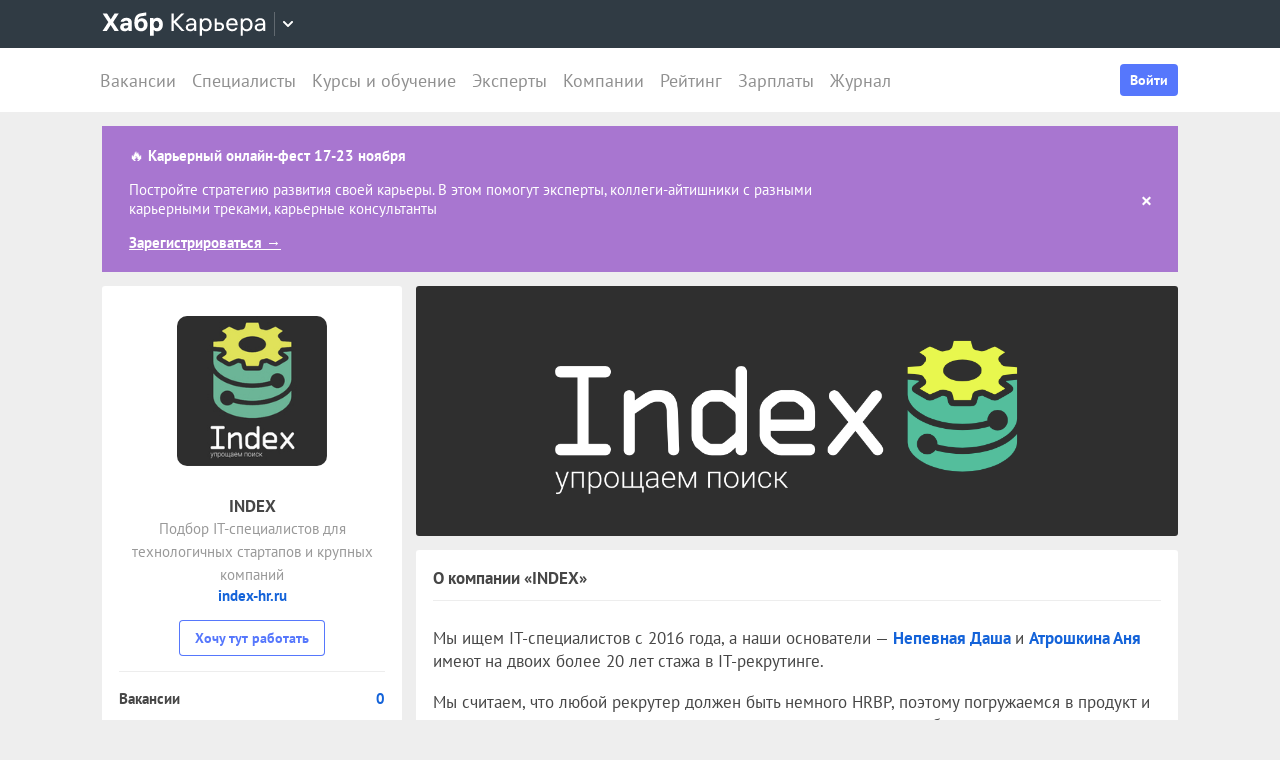

--- FILE ---
content_type: application/javascript
request_url: https://career.habr.com/assets/packs/js/_vendors~active_admin~application~company_context_menu~connect_tg_to_account~hh_import_profile~landin~75a3d38a-8611d7b2963786aea6f6.chunk.js
body_size: 6494
content:
/*! For license information please see _vendors~active_admin~application~company_context_menu~connect_tg_to_account~hh_import_profile~landin~75a3d38a-8611d7b2963786aea6f6.chunk.js.LICENSE.txt */
(window.webpackJsonp=window.webpackJsonp||[]).push([[2],{1e3:function(t,e,o){"use strict";var n=o(375);t.exports=n.isStandardBrowserEnv()?function(){var t,e=/(msie|trident)/i.test(navigator.userAgent),o=document.createElement("a");function i(t){var n=t;return e&&(o.setAttribute("href",n),n=o.href),o.setAttribute("href",n),{href:o.href,protocol:o.protocol?o.protocol.replace(/:$/,""):"",host:o.host,search:o.search?o.search.replace(/^\?/,""):"",hash:o.hash?o.hash.replace(/^#/,""):"",hostname:o.hostname,port:o.port,pathname:"/"===o.pathname.charAt(0)?o.pathname:"/"+o.pathname}}return t=i(window.location.href),function(e){var o=n.isString(e)?i(e):e;return o.protocol===t.protocol&&o.host===t.host}}():function(){return!0}},1001:function(t,e,o){"use strict";var n=o(375);t.exports=n.isStandardBrowserEnv()?{write:function(t,e,o,i,s,r){var a=[];a.push(t+"="+encodeURIComponent(e)),n.isNumber(o)&&a.push("expires="+new Date(o).toGMTString()),n.isString(i)&&a.push("path="+i),n.isString(s)&&a.push("domain="+s),!0===r&&a.push("secure"),document.cookie=a.join("; ")},read:function(t){var e=document.cookie.match(new RegExp("(^|;\\s*)("+t+")=([^;]*)"));return e?decodeURIComponent(e[3]):null},remove:function(t){this.write(t,"",Date.now()-864e5)}}:{write:function(){},read:function(){return null},remove:function(){}}},1002:function(t,e,o){"use strict";var n=o(922);function i(t){if("function"!==typeof t)throw new TypeError("executor must be a function.");var e;this.promise=new Promise((function(t){e=t}));var o=this;t((function(t){o.reason||(o.reason=new n(t),e(o.reason))}))}i.prototype.throwIfRequested=function(){if(this.reason)throw this.reason},i.source=function(){var t;return{token:new i((function(e){t=e})),cancel:t}},t.exports=i},1003:function(t,e,o){"use strict";t.exports=function(t){return function(e){return t.apply(null,e)}}},102:function(t,e,o){},34:function(t,e,o){t.exports=o(988)},375:function(t,e,o){"use strict";var n=o(915),i=Object.prototype.toString;function s(t){return"[object Array]"===i.call(t)}function r(t){return"undefined"===typeof t}function a(t){return null!==t&&"object"===typeof t}function u(t){return"[object Function]"===i.call(t)}function c(t,e){if(null!==t&&"undefined"!==typeof t)if("object"!==typeof t&&(t=[t]),s(t))for(var o=0,n=t.length;o<n;o++)e.call(null,t[o],o,t);else for(var i in t)Object.prototype.hasOwnProperty.call(t,i)&&e.call(null,t[i],i,t)}t.exports={isArray:s,isArrayBuffer:function(t){return"[object ArrayBuffer]"===i.call(t)},isBuffer:function(t){return null!==t&&!r(t)&&null!==t.constructor&&!r(t.constructor)&&"function"===typeof t.constructor.isBuffer&&t.constructor.isBuffer(t)},isFormData:function(t){return"undefined"!==typeof FormData&&t instanceof FormData},isArrayBufferView:function(t){return"undefined"!==typeof ArrayBuffer&&ArrayBuffer.isView?ArrayBuffer.isView(t):t&&t.buffer&&t.buffer instanceof ArrayBuffer},isString:function(t){return"string"===typeof t},isNumber:function(t){return"number"===typeof t},isObject:a,isUndefined:r,isDate:function(t){return"[object Date]"===i.call(t)},isFile:function(t){return"[object File]"===i.call(t)},isBlob:function(t){return"[object Blob]"===i.call(t)},isFunction:u,isStream:function(t){return a(t)&&u(t.pipe)},isURLSearchParams:function(t){return"undefined"!==typeof URLSearchParams&&t instanceof URLSearchParams},isStandardBrowserEnv:function(){return("undefined"===typeof navigator||"ReactNative"!==navigator.product&&"NativeScript"!==navigator.product&&"NS"!==navigator.product)&&("undefined"!==typeof window&&"undefined"!==typeof document)},forEach:c,merge:function t(){var e={};function o(o,n){"object"===typeof e[n]&&"object"===typeof o?e[n]=t(e[n],o):e[n]=o}for(var n=0,i=arguments.length;n<i;n++)c(arguments[n],o);return e},deepMerge:function t(){var e={};function o(o,n){"object"===typeof e[n]&&"object"===typeof o?e[n]=t(e[n],o):e[n]="object"===typeof o?t({},o):o}for(var n=0,i=arguments.length;n<i;n++)c(arguments[n],o);return e},extend:function(t,e,o){return c(e,(function(e,i){t[i]=o&&"function"===typeof e?n(e,o):e})),t},trim:function(t){return t.replace(/^\s*/,"").replace(/\s*$/,"")}}},67:function(t,e,o){var n,i;n=this,i=function(t){var e=function t(e){return new t.lib.init(e)};function o(t,e){return e.offset[t]?isNaN(e.offset[t])?e.offset[t]:e.offset[t]+"px":"0px"}function n(t,e){return!(!t||"string"!==typeof e)&&!!(t.className&&t.className.trim().split(/\s+/gi).indexOf(e)>-1)}return e.defaults={oldestFirst:!0,text:"Toastify is awesome!",node:void 0,duration:3e3,selector:void 0,callback:function(){},destination:void 0,newWindow:!1,close:!1,gravity:"toastify-top",positionLeft:!1,position:"",backgroundColor:"",avatar:"",className:"",stopOnFocus:!0,onClick:function(){},offset:{x:0,y:0},escapeMarkup:!0,ariaLive:"polite",style:{background:""}},e.lib=e.prototype={toastify:"1.12.0",constructor:e,init:function(t){return t||(t={}),this.options={},this.toastElement=null,this.options.text=t.text||e.defaults.text,this.options.node=t.node||e.defaults.node,this.options.duration=0===t.duration?0:t.duration||e.defaults.duration,this.options.selector=t.selector||e.defaults.selector,this.options.callback=t.callback||e.defaults.callback,this.options.destination=t.destination||e.defaults.destination,this.options.newWindow=t.newWindow||e.defaults.newWindow,this.options.close=t.close||e.defaults.close,this.options.gravity="bottom"===t.gravity?"toastify-bottom":e.defaults.gravity,this.options.positionLeft=t.positionLeft||e.defaults.positionLeft,this.options.position=t.position||e.defaults.position,this.options.backgroundColor=t.backgroundColor||e.defaults.backgroundColor,this.options.avatar=t.avatar||e.defaults.avatar,this.options.className=t.className||e.defaults.className,this.options.stopOnFocus=void 0===t.stopOnFocus?e.defaults.stopOnFocus:t.stopOnFocus,this.options.onClick=t.onClick||e.defaults.onClick,this.options.offset=t.offset||e.defaults.offset,this.options.escapeMarkup=void 0!==t.escapeMarkup?t.escapeMarkup:e.defaults.escapeMarkup,this.options.ariaLive=t.ariaLive||e.defaults.ariaLive,this.options.style=t.style||e.defaults.style,t.backgroundColor&&(this.options.style.background=t.backgroundColor),this},buildToast:function(){if(!this.options)throw"Toastify is not initialized";var t=document.createElement("div");for(var e in t.className="toastify on "+this.options.className,this.options.position?t.className+=" toastify-"+this.options.position:!0===this.options.positionLeft?(t.className+=" toastify-left",console.warn("Property `positionLeft` will be depreciated in further versions. Please use `position` instead.")):t.className+=" toastify-right",t.className+=" "+this.options.gravity,this.options.backgroundColor&&console.warn('DEPRECATION NOTICE: "backgroundColor" is being deprecated. Please use the "style.background" property.'),this.options.style)t.style[e]=this.options.style[e];if(this.options.ariaLive&&t.setAttribute("aria-live",this.options.ariaLive),this.options.node&&this.options.node.nodeType===Node.ELEMENT_NODE)t.appendChild(this.options.node);else if(this.options.escapeMarkup?t.innerText=this.options.text:t.innerHTML=this.options.text,""!==this.options.avatar){var n=document.createElement("img");n.src=this.options.avatar,n.className="toastify-avatar","left"==this.options.position||!0===this.options.positionLeft?t.appendChild(n):t.insertAdjacentElement("afterbegin",n)}if(!0===this.options.close){var i=document.createElement("button");i.type="button",i.setAttribute("aria-label","Close"),i.className="toast-close",i.innerHTML="&#10006;",i.addEventListener("click",function(t){t.stopPropagation(),this.removeElement(this.toastElement),window.clearTimeout(this.toastElement.timeOutValue)}.bind(this));var s=window.innerWidth>0?window.innerWidth:screen.width;("left"==this.options.position||!0===this.options.positionLeft)&&s>360?t.insertAdjacentElement("afterbegin",i):t.appendChild(i)}if(this.options.stopOnFocus&&this.options.duration>0){var r=this;t.addEventListener("mouseover",(function(e){window.clearTimeout(t.timeOutValue)})),t.addEventListener("mouseleave",(function(){t.timeOutValue=window.setTimeout((function(){r.removeElement(t)}),r.options.duration)}))}if("undefined"!==typeof this.options.destination&&t.addEventListener("click",function(t){t.stopPropagation(),!0===this.options.newWindow?window.open(this.options.destination,"_blank"):window.location=this.options.destination}.bind(this)),"function"===typeof this.options.onClick&&"undefined"===typeof this.options.destination&&t.addEventListener("click",function(t){t.stopPropagation(),this.options.onClick()}.bind(this)),"object"===typeof this.options.offset){var a=o("x",this.options),u=o("y",this.options),c="left"==this.options.position?a:"-"+a,f="toastify-top"==this.options.gravity?u:"-"+u;t.style.transform="translate("+c+","+f+")"}return t},showToast:function(){var t;if(this.toastElement=this.buildToast(),!(t="string"===typeof this.options.selector?document.getElementById(this.options.selector):this.options.selector instanceof HTMLElement||"undefined"!==typeof ShadowRoot&&this.options.selector instanceof ShadowRoot?this.options.selector:document.body))throw"Root element is not defined";var o=e.defaults.oldestFirst?t.firstChild:t.lastChild;return t.insertBefore(this.toastElement,o),e.reposition(),this.options.duration>0&&(this.toastElement.timeOutValue=window.setTimeout(function(){this.removeElement(this.toastElement)}.bind(this),this.options.duration)),this},hideToast:function(){this.toastElement.timeOutValue&&clearTimeout(this.toastElement.timeOutValue),this.removeElement(this.toastElement)},removeElement:function(t){t.className=t.className.replace(" on",""),window.setTimeout(function(){this.options.node&&this.options.node.parentNode&&this.options.node.parentNode.removeChild(this.options.node),t.parentNode&&t.parentNode.removeChild(t),this.options.callback.call(t),e.reposition()}.bind(this),400)}},e.reposition=function(){for(var t,e={top:15,bottom:15},o={top:15,bottom:15},i={top:15,bottom:15},s=document.getElementsByClassName("toastify"),r=0;r<s.length;r++){t=!0===n(s[r],"toastify-top")?"toastify-top":"toastify-bottom";var a=s[r].offsetHeight;t=t.substr(9,t.length-1),(window.innerWidth>0?window.innerWidth:screen.width)<=360?(s[r].style[t]=i[t]+"px",i[t]+=a+15):!0===n(s[r],"toastify-left")?(s[r].style[t]=e[t]+"px",e[t]+=a+15):(s[r].style[t]=o[t]+"px",o[t]+=a+15)}return this},e.lib.init.prototype=e.lib,e},t.exports?t.exports=i():n.Toastify=i()},915:function(t,e,o){"use strict";t.exports=function(t,e){return function(){for(var o=new Array(arguments.length),n=0;n<o.length;n++)o[n]=arguments[n];return t.apply(e,o)}}},916:function(t,e,o){"use strict";var n=o(375);function i(t){return encodeURIComponent(t).replace(/%40/gi,"@").replace(/%3A/gi,":").replace(/%24/g,"$").replace(/%2C/gi,",").replace(/%20/g,"+").replace(/%5B/gi,"[").replace(/%5D/gi,"]")}t.exports=function(t,e,o){if(!e)return t;var s;if(o)s=o(e);else if(n.isURLSearchParams(e))s=e.toString();else{var r=[];n.forEach(e,(function(t,e){null!==t&&"undefined"!==typeof t&&(n.isArray(t)?e+="[]":t=[t],n.forEach(t,(function(t){n.isDate(t)?t=t.toISOString():n.isObject(t)&&(t=JSON.stringify(t)),r.push(i(e)+"="+i(t))})))})),s=r.join("&")}if(s){var a=t.indexOf("#");-1!==a&&(t=t.slice(0,a)),t+=(-1===t.indexOf("?")?"?":"&")+s}return t}},917:function(t,e,o){"use strict";t.exports=function(t){return!(!t||!t.__CANCEL__)}},918:function(t,e,o){"use strict";(function(e){var n=o(375),i=o(993),s={"Content-Type":"application/x-www-form-urlencoded"};function r(t,e){!n.isUndefined(t)&&n.isUndefined(t["Content-Type"])&&(t["Content-Type"]=e)}var a,u={adapter:(("undefined"!==typeof XMLHttpRequest||"undefined"!==typeof e&&"[object process]"===Object.prototype.toString.call(e))&&(a=o(919)),a),transformRequest:[function(t,e){return i(e,"Accept"),i(e,"Content-Type"),n.isFormData(t)||n.isArrayBuffer(t)||n.isBuffer(t)||n.isStream(t)||n.isFile(t)||n.isBlob(t)?t:n.isArrayBufferView(t)?t.buffer:n.isURLSearchParams(t)?(r(e,"application/x-www-form-urlencoded;charset=utf-8"),t.toString()):n.isObject(t)?(r(e,"application/json;charset=utf-8"),JSON.stringify(t)):t}],transformResponse:[function(t){if("string"===typeof t)try{t=JSON.parse(t)}catch(e){}return t}],timeout:0,xsrfCookieName:"XSRF-TOKEN",xsrfHeaderName:"X-XSRF-TOKEN",maxContentLength:-1,validateStatus:function(t){return t>=200&&t<300}};u.headers={common:{Accept:"application/json, text/plain, */*"}},n.forEach(["delete","get","head"],(function(t){u.headers[t]={}})),n.forEach(["post","put","patch"],(function(t){u.headers[t]=n.merge(s)})),t.exports=u}).call(this,o(464))},919:function(t,e,o){"use strict";var n=o(375),i=o(994),s=o(916),r=o(996),a=o(999),u=o(1e3),c=o(920);t.exports=function(t){return new Promise((function(e,f){var p=t.data,l=t.headers;n.isFormData(p)&&delete l["Content-Type"];var d=new XMLHttpRequest;if(t.auth){var h=t.auth.username||"",m=t.auth.password||"";l.Authorization="Basic "+btoa(h+":"+m)}var y=r(t.baseURL,t.url);if(d.open(t.method.toUpperCase(),s(y,t.params,t.paramsSerializer),!0),d.timeout=t.timeout,d.onreadystatechange=function(){if(d&&4===d.readyState&&(0!==d.status||d.responseURL&&0===d.responseURL.indexOf("file:"))){var o="getAllResponseHeaders"in d?a(d.getAllResponseHeaders()):null,n={data:t.responseType&&"text"!==t.responseType?d.response:d.responseText,status:d.status,statusText:d.statusText,headers:o,config:t,request:d};i(e,f,n),d=null}},d.onabort=function(){d&&(f(c("Request aborted",t,"ECONNABORTED",d)),d=null)},d.onerror=function(){f(c("Network Error",t,null,d)),d=null},d.ontimeout=function(){var e="timeout of "+t.timeout+"ms exceeded";t.timeoutErrorMessage&&(e=t.timeoutErrorMessage),f(c(e,t,"ECONNABORTED",d)),d=null},n.isStandardBrowserEnv()){var v=o(1001),g=(t.withCredentials||u(y))&&t.xsrfCookieName?v.read(t.xsrfCookieName):void 0;g&&(l[t.xsrfHeaderName]=g)}if("setRequestHeader"in d&&n.forEach(l,(function(t,e){"undefined"===typeof p&&"content-type"===e.toLowerCase()?delete l[e]:d.setRequestHeader(e,t)})),n.isUndefined(t.withCredentials)||(d.withCredentials=!!t.withCredentials),t.responseType)try{d.responseType=t.responseType}catch(w){if("json"!==t.responseType)throw w}"function"===typeof t.onDownloadProgress&&d.addEventListener("progress",t.onDownloadProgress),"function"===typeof t.onUploadProgress&&d.upload&&d.upload.addEventListener("progress",t.onUploadProgress),t.cancelToken&&t.cancelToken.promise.then((function(t){d&&(d.abort(),f(t),d=null)})),void 0===p&&(p=null),d.send(p)}))}},920:function(t,e,o){"use strict";var n=o(995);t.exports=function(t,e,o,i,s){var r=new Error(t);return n(r,e,o,i,s)}},921:function(t,e,o){"use strict";var n=o(375);t.exports=function(t,e){e=e||{};var o={},i=["url","method","params","data"],s=["headers","auth","proxy"],r=["baseURL","url","transformRequest","transformResponse","paramsSerializer","timeout","withCredentials","adapter","responseType","xsrfCookieName","xsrfHeaderName","onUploadProgress","onDownloadProgress","maxContentLength","validateStatus","maxRedirects","httpAgent","httpsAgent","cancelToken","socketPath"];n.forEach(i,(function(t){"undefined"!==typeof e[t]&&(o[t]=e[t])})),n.forEach(s,(function(i){n.isObject(e[i])?o[i]=n.deepMerge(t[i],e[i]):"undefined"!==typeof e[i]?o[i]=e[i]:n.isObject(t[i])?o[i]=n.deepMerge(t[i]):"undefined"!==typeof t[i]&&(o[i]=t[i])})),n.forEach(r,(function(n){"undefined"!==typeof e[n]?o[n]=e[n]:"undefined"!==typeof t[n]&&(o[n]=t[n])}));var a=i.concat(s).concat(r),u=Object.keys(e).filter((function(t){return-1===a.indexOf(t)}));return n.forEach(u,(function(n){"undefined"!==typeof e[n]?o[n]=e[n]:"undefined"!==typeof t[n]&&(o[n]=t[n])})),o}},922:function(t,e,o){"use strict";function n(t){this.message=t}n.prototype.toString=function(){return"Cancel"+(this.message?": "+this.message:"")},n.prototype.__CANCEL__=!0,t.exports=n},988:function(t,e,o){"use strict";var n=o(375),i=o(915),s=o(989),r=o(921);function a(t){var e=new s(t),o=i(s.prototype.request,e);return n.extend(o,s.prototype,e),n.extend(o,e),o}var u=a(o(918));u.Axios=s,u.create=function(t){return a(r(u.defaults,t))},u.Cancel=o(922),u.CancelToken=o(1002),u.isCancel=o(917),u.all=function(t){return Promise.all(t)},u.spread=o(1003),t.exports=u,t.exports.default=u},989:function(t,e,o){"use strict";var n=o(375),i=o(916),s=o(990),r=o(991),a=o(921);function u(t){this.defaults=t,this.interceptors={request:new s,response:new s}}u.prototype.request=function(t){"string"===typeof t?(t=arguments[1]||{}).url=arguments[0]:t=t||{},(t=a(this.defaults,t)).method?t.method=t.method.toLowerCase():this.defaults.method?t.method=this.defaults.method.toLowerCase():t.method="get";var e=[r,void 0],o=Promise.resolve(t);for(this.interceptors.request.forEach((function(t){e.unshift(t.fulfilled,t.rejected)})),this.interceptors.response.forEach((function(t){e.push(t.fulfilled,t.rejected)}));e.length;)o=o.then(e.shift(),e.shift());return o},u.prototype.getUri=function(t){return t=a(this.defaults,t),i(t.url,t.params,t.paramsSerializer).replace(/^\?/,"")},n.forEach(["delete","get","head","options"],(function(t){u.prototype[t]=function(e,o){return this.request(n.merge(o||{},{method:t,url:e}))}})),n.forEach(["post","put","patch"],(function(t){u.prototype[t]=function(e,o,i){return this.request(n.merge(i||{},{method:t,url:e,data:o}))}})),t.exports=u},990:function(t,e,o){"use strict";var n=o(375);function i(){this.handlers=[]}i.prototype.use=function(t,e){return this.handlers.push({fulfilled:t,rejected:e}),this.handlers.length-1},i.prototype.eject=function(t){this.handlers[t]&&(this.handlers[t]=null)},i.prototype.forEach=function(t){n.forEach(this.handlers,(function(e){null!==e&&t(e)}))},t.exports=i},991:function(t,e,o){"use strict";var n=o(375),i=o(992),s=o(917),r=o(918);function a(t){t.cancelToken&&t.cancelToken.throwIfRequested()}t.exports=function(t){return a(t),t.headers=t.headers||{},t.data=i(t.data,t.headers,t.transformRequest),t.headers=n.merge(t.headers.common||{},t.headers[t.method]||{},t.headers),n.forEach(["delete","get","head","post","put","patch","common"],(function(e){delete t.headers[e]})),(t.adapter||r.adapter)(t).then((function(e){return a(t),e.data=i(e.data,e.headers,t.transformResponse),e}),(function(e){return s(e)||(a(t),e&&e.response&&(e.response.data=i(e.response.data,e.response.headers,t.transformResponse))),Promise.reject(e)}))}},992:function(t,e,o){"use strict";var n=o(375);t.exports=function(t,e,o){return n.forEach(o,(function(o){t=o(t,e)})),t}},993:function(t,e,o){"use strict";var n=o(375);t.exports=function(t,e){n.forEach(t,(function(o,n){n!==e&&n.toUpperCase()===e.toUpperCase()&&(t[e]=o,delete t[n])}))}},994:function(t,e,o){"use strict";var n=o(920);t.exports=function(t,e,o){var i=o.config.validateStatus;!i||i(o.status)?t(o):e(n("Request failed with status code "+o.status,o.config,null,o.request,o))}},995:function(t,e,o){"use strict";t.exports=function(t,e,o,n,i){return t.config=e,o&&(t.code=o),t.request=n,t.response=i,t.isAxiosError=!0,t.toJSON=function(){return{message:this.message,name:this.name,description:this.description,number:this.number,fileName:this.fileName,lineNumber:this.lineNumber,columnNumber:this.columnNumber,stack:this.stack,config:this.config,code:this.code}},t}},996:function(t,e,o){"use strict";var n=o(997),i=o(998);t.exports=function(t,e){return t&&!n(e)?i(t,e):e}},997:function(t,e,o){"use strict";t.exports=function(t){return/^([a-z][a-z\d\+\-\.]*:)?\/\//i.test(t)}},998:function(t,e,o){"use strict";t.exports=function(t,e){return e?t.replace(/\/+$/,"")+"/"+e.replace(/^\/+/,""):t}},999:function(t,e,o){"use strict";var n=o(375),i=["age","authorization","content-length","content-type","etag","expires","from","host","if-modified-since","if-unmodified-since","last-modified","location","max-forwards","proxy-authorization","referer","retry-after","user-agent"];t.exports=function(t){var e,o,s,r={};return t?(n.forEach(t.split("\n"),(function(t){if(s=t.indexOf(":"),e=n.trim(t.substr(0,s)).toLowerCase(),o=n.trim(t.substr(s+1)),e){if(r[e]&&i.indexOf(e)>=0)return;r[e]="set-cookie"===e?(r[e]?r[e]:[]).concat([o]):r[e]?r[e]+", "+o:o}})),r):r}}}]);
//# sourceMappingURL=_vendors~active_admin~application~company_context_menu~connect_tg_to_account~hh_import_profile~landin~75a3d38a-8611d7b2963786aea6f6.chunk.js.map

--- FILE ---
content_type: application/javascript
request_url: https://career.habr.com/assets/packs/js/_company_context_menu-1dd3b6119ccc9ac6e2f3.chunk.js
body_size: 10996
content:
(window.webpackJsonp=window.webpackJsonp||[]).push([[13,3],{10:function(e,t,n){"use strict";var r=n(4),o={name:"SvgIcon",props:{icon:{type:String,required:!0},source:{type:String,default:"/images/icons-33.svg"},color:String,size:[String,Number]},methods:{bem:r.a}},i=n(2),a=Object(i.a)(o,(function(){var e=this,t=e.$createElement,n=e._self._c||t;return n("svg",{staticClass:"svg-icon",class:e.bem("svg-icon",{icon:e.icon,color:e.color}),style:{"--svg-icon--size":e.size}},[n("use",{attrs:{"xlink:href":e.source+"#"+e.icon}})])}),[],!1,null,null,null);t.a=a.exports},11:function(e,t,n){"use strict";function r(e){if(null==e)return window;if("[object Window]"!==e.toString()){var t=e.ownerDocument;return t&&t.defaultView||window}return e}n.d(t,"a",(function(){return r}))},12:function(e,t,n){"use strict";var r=n(4),o={name:"BasicButton",props:{href:String,type:{type:String,default:"button"},appearance:String,size:String,fullWidth:Boolean},methods:{bem:r.a}},i=n(2),a=Object(i.a)(o,(function(){var e=this,t=e.$createElement;return(e._self._c||t)(e.href?"a":"button",e._g({tag:"component",staticClass:"button-comp",class:e.bem("button-comp",{appearance:e.appearance,size:e.size,fullWidth:e.fullWidth}),attrs:{href:e.href,type:e.href?null:e.type}},e.$listeners),[e._t("default")],2)}),[],!1,null,null,null);t.a=a.exports},1252:function(e,t,n){"use strict";n.r(t);var r=n(54),o=n(6),i=n(16),a=n(3),c=n(12),s=n(29),u=n(30),f=n(10),l={name:"CompanySidebarContextMenu",components:{TransitionFade:n(24).a,DropdownTarget:u.a,BasicButton:c.a,BasicDropdown:s.a,SvgIcon:f.a},props:{hasBrandedProfile:{type:Boolean,required:!0},companyAlias:{type:String,required:!0},adminLinks:{type:Array,required:!0}},emits:["report","update:user"],methods:{getLinkHref:function(e){return"GET"===e.method&&e.href.startsWith("http")?e.href:null},handleAdminLinkClick:function(e){this.getLinkHref(e)||Object(a.f)({baseURL:window.location.origin,url:e.href,method:e.method,headers:{Accept:"*/*;q=0.5, text/javascript, application/javascript, application/ecmascript, application/x-ecmascript"}}).then((function(){Object(i.a)({message:"\u0421\u0438\u043d\u0445\u0440\u043e\u043d\u0438\u0437\u0430\u0446\u0438\u044f \u0437\u0430\u043f\u0443\u0449\u0435\u043d\u0430.",type:"notice"})})).catch((function(){Object(i.a)({message:"\u0427\u0442\u043e-\u0442\u043e \u043f\u043e\u0448\u043b\u043e \u043d\u0435 \u0442\u0430\u043a",type:"error"})}))}}},p=n(2),d=Object(p.a)(l,(function(){var e=this,t=e.$createElement,n=e._self._c||t;return n("DropdownTarget",{scopedSlots:e._u([{key:"default",fn:function(t){var r=t.visible,o=t.show,i=t.hide;return[n("BasicButton",{attrs:{appearance:"context",size:"m"},on:{click:o}},[n("SvgIcon",{attrs:{size:"24",icon:"dots"}})],1),n("TransitionFade",[r?n("BasicDropdown",{on:{close:i}},e._l(e.adminLinks,(function(t){return n("BasicButton",{key:t.href,attrs:{href:e.getLinkHref(t),appearance:"dropdown-list-item"},on:{click:function(n){return e.handleAdminLinkClick(t)}}},[e._v(" "+e._s(t.title)+" ")])})),1):e._e()],1)]}}])})}),[],!1,null,null,null).exports,m=document.querySelector("[data-company-context-menu]"),h=Object(r.a)(),b=h.hasBrandedProfile,v=h.companyAlias,g=h.adminLinks;m&&Object(o.b)({render:function(e){return e(d,{props:{hasBrandedProfile:b,companyAlias:v,adminLinks:g}})}}).$mount(m)},13:function(e,t,n){"use strict";function r(e){return e?(e.nodeName||"").toLowerCase():null}n.d(t,"a",(function(){return r}))},16:function(e,t,n){"use strict";n.d(t,"a",(function(){return a}));var r=n(67),o=n.n(r),i=(n(102),{error:"#f15a5c",alert:"#1c977f",notice:"#64c178",warning:"#fcb541"});function a(e){var t=e.message,n=e.type,r=void 0===n?"notice":n,a=e.delay,c=void 0===a?3:a;o()({text:t,escapeMarkup:!1,duration:1e3*c,close:!0,gravity:"top",position:"right",backgroundColor:i[r],stopOnFocus:!0}).showToast()}},23:function(e,t,n){"use strict";function r(e){var t=arguments.length>1&&void 0!==arguments[1]?arguments[1]:{},n=window.Sentry;if(!n)throw e;n.withScope((function(r){t.label&&r.setTag("label",t.label),t.extra&&r.setExtras(t.extra),n.captureException(e)}))}n.d(t,"a",(function(){return r}))},24:function(e,t,n){"use strict";var r=n(26);function o(e,t){var n=Object.keys(e);if(Object.getOwnPropertySymbols){var r=Object.getOwnPropertySymbols(e);t&&(r=r.filter((function(t){return Object.getOwnPropertyDescriptor(e,t).enumerable}))),n.push.apply(n,r)}return n}function i(e){for(var t=1;t<arguments.length;t++){var n=null!=arguments[t]?arguments[t]:{};t%2?o(Object(n),!0).forEach((function(t){a(e,t,n[t])})):Object.getOwnPropertyDescriptors?Object.defineProperties(e,Object.getOwnPropertyDescriptors(n)):o(Object(n)).forEach((function(t){Object.defineProperty(e,t,Object.getOwnPropertyDescriptor(n,t))}))}return e}function a(e,t,n){return(t=function(e){var t=function(e,t){if("object"!==typeof e||null===e)return e;var n=e[Symbol.toPrimitive];if(void 0!==n){var r=n.call(e,t||"default");if("object"!==typeof r)return r;throw new TypeError("@@toPrimitive must return a primitive value.")}return("string"===t?String:Number)(e)}(e,"string");return"symbol"===typeof t?t:String(t)}(t))in e?Object.defineProperty(e,t,{value:n,enumerable:!0,configurable:!0,writable:!0}):e[t]=n,e}var c={enter:function(){Object(r.a)()},enterCancelled:function(){Object(r.b)()},afterLeave:function(){Object(r.b)()},leaveCancelled:function(){Object(r.b)()}},s={name:"TransitionFade",props:{bodyScrollLock:Boolean},destroyed:function(){Object(r.b)()},computed:{currentListeners:function(){var e=i({},this.$listeners);return this.bodyScrollLock&&(e=i(i({},e),c)),e}}},u=n(2),f=Object(u.a)(s,(function(){var e=this,t=e.$createElement;return(e._self._c||t)("transition",e._g(e._b({attrs:{name:"transition-fade"}},"transition",e.$attrs,!1),e.currentListeners),[e._t("default")],2)}),[],!1,null,null,null);t.a=f.exports},26:function(e,t,n){"use strict";var r,o;n.d(t,"a",(function(){return i})),n.d(t,"b",(function(){return a}));var i=function(){var e=o=document.documentElement.scrollTop;document.body.style.cssText="\n    position: fixed;\n    top: -".concat(e,"px;\n    left: 0;\n    right: 0;\n    bottom: 0;\n    overflow: hidden;\n    padding-right: ").concat(("undefined"===typeof r&&(r=window.innerWidth-document.documentElement.clientWidth),r),"px;\n  ")},a=function(){document.body.style.cssText="","undefined"!==typeof o&&(window.scrollTo(0,o),o=void 0)}},29:function(e,t,n){"use strict";var r=n(98),o=n(4),i={name:"OuterClick",props:{event:{type:String,default:"click"},capture:Boolean},emits:["click"],mounted:function(){document.addEventListener(this.event,this.onClick,this.capture)},beforeDestroy:function(){document.removeEventListener(this.event,this.onClick,this.capture)},methods:{onClick:function(e){this.$refs.root.contains(e.target)||this.$emit("click",e)}}},a=n(2),c={name:"BasicDropdown",components:{OuterClick:Object(a.a)(i,(function(){var e=this,t=e.$createElement;return(e._self._c||t)("div",{ref:"root",staticClass:"outer-click"},[e._t("default")],2)}),[],!1,null,null,null).exports},inject:{dropdown:{default:null}},props:{target:{validator:function(e){return e instanceof HTMLElement}},options:Object,placement:{type:String,default:"bottom-start"},offset:{type:Array,default:function(){return[0,10]}},fullWidth:Boolean,minWidth:String,width:[String,Number],respectTarget:Boolean},data:function(){return{popper:null}},mounted:function(){var e=this;document.addEventListener("keyup",this.onKeyup,!0),this.$nextTick((function(){var t=e.target;t||(t=e.dropdown.target);var n=e.placement,o=e.offset;e.popper=Object(r.a)(t,e.$refs.root,{placement:n,modifiers:[{name:"computeStyles",options:{gpuAcceleration:!1}},{name:"offset",options:{offset:o}},{name:"preventOverflow",options:{padding:8}}]})}))},destroyed:function(){document.removeEventListener("keyup",this.onKeyup,!0)},methods:{bem:o.a,onKeyup:function(e){"Escape"===e.code&&(this.$emit("close",e),this.dropdown.hide(e))},onClick:function(e){this.respectTarget&&this.dropdown&&(this.dropdown.target.contains(e.target)||e.target===this.dropdown.target)||(this.$emit("close",e),this.dropdown.hide(e))}}},s=Object(a.a)(c,(function(){var e=this,t=e.$createElement,n=e._self._c||t;return n("div",{ref:"root",staticClass:"dropdown",class:e.bem("dropdown",{fullWidth:e.fullWidth,minWidth:e.minWidth}),style:{width:"number"===typeof e.width?e.width+"px":e.width},attrs:{"data-dropdown-open":"open"}},[n("OuterClick",{attrs:{capture:""},on:{click:e.onClick}},[e._t("default")],2)],1)}),[],!1,null,null,null);t.a=s.exports},3:function(e,t,n){"use strict";n.d(t,"a",(function(){return l})),n.d(t,"b",(function(){return p})),n.d(t,"c",(function(){return d})),n.d(t,"f",(function(){return m})),n.d(t,"d",(function(){return h})),n.d(t,"i",(function(){return b})),n.d(t,"h",(function(){return v})),n.d(t,"j",(function(){return g})),n.d(t,"g",(function(){return y})),n.d(t,"e",(function(){return O}));var r=n(34),o=n.n(r),i=n(16),a=n(23);function c(e,t){var n=Object.keys(e);if(Object.getOwnPropertySymbols){var r=Object.getOwnPropertySymbols(e);t&&(r=r.filter((function(t){return Object.getOwnPropertyDescriptor(e,t).enumerable}))),n.push.apply(n,r)}return n}function s(e){for(var t=1;t<arguments.length;t++){var n=null!=arguments[t]?arguments[t]:{};t%2?c(Object(n),!0).forEach((function(t){u(e,t,n[t])})):Object.getOwnPropertyDescriptors?Object.defineProperties(e,Object.getOwnPropertyDescriptors(n)):c(Object(n)).forEach((function(t){Object.defineProperty(e,t,Object.getOwnPropertyDescriptor(n,t))}))}return e}function u(e,t,n){return(t=function(e){var t=function(e,t){if("object"!==typeof e||null===e)return e;var n=e[Symbol.toPrimitive];if(void 0!==n){var r=n.call(e,t||"default");if("object"!==typeof r)return r;throw new TypeError("@@toPrimitive must return a primitive value.")}return("string"===t?String:Number)(e)}(e,"string");return"symbol"===typeof t?t:String(t)}(t))in e?Object.defineProperty(e,t,{value:n,enumerable:!0,configurable:!0,writable:!0}):e[t]=n,e}var f=document.querySelector("meta[name=csrf-token]").content,l="/api/frontend",p="/api/frontend_v1",d=o.a.create({headers:{Accept:"application/json","X-CSRF-Token":f}}),m=function(e){var t=o.a.CancelToken.source(),n=t.cancel,r=t.token,i=d(s(s({},e),{},{cancelToken:r}));return i.cancel=n,i};function h(e){e&&e.cancel&&e.cancel()}function b(e){return o.a.isCancel(e)}function v(e){if(e.response&&e.response.data&&e.response.data.error&&"Bad email"===e.response.data.error.message)window.location.href="/";else if(!b(e)){var t=(e||{}).message,n=void 0===t?e:t;Object(i.a)({message:n,type:"error"}),Object(a.a)(e)}}function g(e){if(!b(e)){var t,n;if(function(e){return e&&e.isAxiosError}(e))t=(null===(n=e.response.data.error)||void 0===n?void 0:n.message)||e.response.data.message;else Object(a.a)(e);t||(t=e.toString()),Object(i.a)({message:t,type:"error"})}}function y(e){e.forEach((function(e){var t=e.message;Object(i.a)({message:t,type:"error"})}))}function O(e){var t="".concat(e.url,".js"),n=e.headers||{};return n.Accept="text/javascript, application/javascript, application/ecmascript, application/x-ecmascript",m(s(s({},e),{},{url:t,headers:n}))}},30:function(e,t,n){"use strict";var r=n(4),o={name:"DropdownTarget",props:{fullWidth:Boolean,disabled:Boolean},emits:["show","hide"],provide:function(){return{dropdown:this.dropdown}},data:function(){var e=this;return{dropdown:{target:null,hide:function(t){e.visible=!1,t&&(t.closeDropdown=e.dropdown.target),e.$emit("hide")}},visible:!1}},mounted:function(){this.dropdown.target=this.$refs.dropdownTarget},methods:{bem:r.a,show:function(e){e&&e.closeDropdown===this.dropdown.target||(this.visible=!0,this.$emit("show"))},hide:function(e){this.dropdown.hide(e),this.$emit("hide")}}},i=n(2),a=Object(i.a)(o,(function(){var e=this,t=e.$createElement;return(e._self._c||t)("span",{ref:"dropdownTarget",staticClass:"dropdown-target",class:e.bem("dropdown-target",{fullWidth:e.fullWidth})},[e._t("default",null,{show:e.show,hide:e.dropdown.hide,visible:e.visible})],2)}),[],!1,null,null,null);t.a=a.exports},4:function(e,t,n){"use strict";n.d(t,"a",(function(){return r}));var r=function(e,t){var n=Object.keys(t),r=[];return n.forEach((function(n){var o=t[n];if(o)if(Array.isArray(o))o.forEach((function(t){r.push("".concat(e,"--").concat(n,"-").concat(t))}));else{var i="boolean"===typeof o?n:"".concat(n,"-").concat(o);r.push("".concat(e,"--").concat(i))}})),r}},5:function(e,t,n){"use strict";n.d(t,"a",(function(){return o})),n.d(t,"b",(function(){return i})),n.d(t,"c",(function(){return a}));var r=n(11);function o(e){return e instanceof Object(r.a)(e).Element||e instanceof Element}function i(e){return e instanceof Object(r.a)(e).HTMLElement||e instanceof HTMLElement}function a(e){return"undefined"!==typeof ShadowRoot&&(e instanceof Object(r.a)(e).ShadowRoot||e instanceof ShadowRoot)}},54:function(e,t,n){"use strict";n.d(t,"a",(function(){return r}));var r=function(){var e=document.querySelector("[data-ssr-state]");return null===e?null:JSON.parse(e.textContent)};"career.habr.com"!==window.location.hostname&&(window._getSsrState=r)},56:function(e,t,n){"use strict";var r=n(13),o=n(5);t.a={name:"applyStyles",enabled:!0,phase:"write",fn:function(e){var t=e.state;Object.keys(t.elements).forEach((function(e){var n=t.styles[e]||{},i=t.attributes[e]||{},a=t.elements[e];Object(o.b)(a)&&Object(r.a)(a)&&(Object.assign(a.style,n),Object.keys(i).forEach((function(e){var t=i[e];!1===t?a.removeAttribute(e):a.setAttribute(e,!0===t?"":t)})))}))},effect:function(e){var t=e.state,n={popper:{position:t.options.strategy,left:"0",top:"0",margin:"0"},arrow:{position:"absolute"},reference:{}};return Object.assign(t.elements.popper.style,n.popper),t.styles=n,t.elements.arrow&&Object.assign(t.elements.arrow.style,n.arrow),function(){Object.keys(t.elements).forEach((function(e){var i=t.elements[e],a=t.attributes[e]||{},c=Object.keys(t.styles.hasOwnProperty(e)?t.styles[e]:n[e]).reduce((function(e,t){return e[t]="",e}),{});Object(o.b)(i)&&Object(r.a)(i)&&(Object.assign(i.style,c),Object.keys(a).forEach((function(e){i.removeAttribute(e)})))}))}},requires:["computeStyles"]}},6:function(e,t,n){"use strict";n.d(t,"b",(function(){return c})),n.d(t,"a",(function(){return s})),n.d(t,"c",(function(){return u}));var r=n(7),o=n(64),i=["el"];function a(e,t){if(null==e)return{};var n,r,o=function(e,t){if(null==e)return{};var n,r,o={},i=Object.keys(e);for(r=0;r<i.length;r++)n=i[r],t.indexOf(n)>=0||(o[n]=e[n]);return o}(e,t);if(Object.getOwnPropertySymbols){var i=Object.getOwnPropertySymbols(e);for(r=0;r<i.length;r++)n=i[r],t.indexOf(n)>=0||Object.prototype.propertyIsEnumerable.call(e,n)&&(o[n]=e[n])}return o}function c(e){var t=e.el,n=a(e,i),c={render:function(e){return e(o.a,{props:{queries:{mobile:"(max-width: 1023px)"}}},[e(n)])}};return t?new r.default(c).$mount(t):new r.default(c)}var s=function(e){var t=void 0!==e?e:"value",n=void 0!==e?"update:".concat(e):"input";return{get:function(){return this[t]},set:function(e){this.$emit(n,e)}}},u=function(){return{prop:"modelValue",event:"update:modelValue"}}},98:function(e,t,n){"use strict";n.d(t,"a",(function(){return we}));var r=n(5),o=Math.max,i=Math.min,a=Math.round,c=n(11);function s(){var e=navigator.userAgentData;return null!=e&&e.brands?e.brands.map((function(e){return e.brand+"/"+e.version})).join(" "):navigator.userAgent}function u(){return!/^((?!chrome|android).)*safari/i.test(s())}function f(e,t,n){void 0===t&&(t=!1),void 0===n&&(n=!1);var o=e.getBoundingClientRect(),i=1,s=1;t&&Object(r.b)(e)&&(i=e.offsetWidth>0&&a(o.width)/e.offsetWidth||1,s=e.offsetHeight>0&&a(o.height)/e.offsetHeight||1);var f=(Object(r.a)(e)?Object(c.a)(e):window).visualViewport,l=!u()&&n,p=(o.left+(l&&f?f.offsetLeft:0))/i,d=(o.top+(l&&f?f.offsetTop:0))/s,m=o.width/i,h=o.height/s;return{width:m,height:h,top:d,right:p+m,bottom:d+h,left:p,x:p,y:d}}function l(e){var t=Object(c.a)(e);return{scrollLeft:t.pageXOffset,scrollTop:t.pageYOffset}}var p=n(13);function d(e){return((Object(r.a)(e)?e.ownerDocument:e.document)||window.document).documentElement}function m(e){return f(d(e)).left+l(e).scrollLeft}function h(e){return Object(c.a)(e).getComputedStyle(e)}function b(e){var t=h(e),n=t.overflow,r=t.overflowX,o=t.overflowY;return/auto|scroll|overlay|hidden/.test(n+o+r)}function v(e,t,n){void 0===n&&(n=!1);var o,i,s=Object(r.b)(t),u=Object(r.b)(t)&&function(e){var t=e.getBoundingClientRect(),n=a(t.width)/e.offsetWidth||1,r=a(t.height)/e.offsetHeight||1;return 1!==n||1!==r}(t),h=d(t),v=f(e,u,n),g={scrollLeft:0,scrollTop:0},y={x:0,y:0};return(s||!s&&!n)&&(("body"!==Object(p.a)(t)||b(h))&&(g=(o=t)!==Object(c.a)(o)&&Object(r.b)(o)?{scrollLeft:(i=o).scrollLeft,scrollTop:i.scrollTop}:l(o)),Object(r.b)(t)?((y=f(t,!0)).x+=t.clientLeft,y.y+=t.clientTop):h&&(y.x=m(h))),{x:v.left+g.scrollLeft-y.x,y:v.top+g.scrollTop-y.y,width:v.width,height:v.height}}function g(e){var t=f(e),n=e.offsetWidth,r=e.offsetHeight;return Math.abs(t.width-n)<=1&&(n=t.width),Math.abs(t.height-r)<=1&&(r=t.height),{x:e.offsetLeft,y:e.offsetTop,width:n,height:r}}function y(e){return"html"===Object(p.a)(e)?e:e.assignedSlot||e.parentNode||(Object(r.c)(e)?e.host:null)||d(e)}function O(e){return["html","body","#document"].indexOf(Object(p.a)(e))>=0?e.ownerDocument.body:Object(r.b)(e)&&b(e)?e:O(y(e))}function w(e,t){var n;void 0===t&&(t=[]);var r=O(e),o=r===(null==(n=e.ownerDocument)?void 0:n.body),i=Object(c.a)(r),a=o?[i].concat(i.visualViewport||[],b(r)?r:[]):r,s=t.concat(a);return o?s:s.concat(w(y(a)))}function j(e){return["table","td","th"].indexOf(Object(p.a)(e))>=0}function x(e){return Object(r.b)(e)&&"fixed"!==h(e).position?e.offsetParent:null}function k(e){for(var t=Object(c.a)(e),n=x(e);n&&j(n)&&"static"===h(n).position;)n=x(n);return n&&("html"===Object(p.a)(n)||"body"===Object(p.a)(n)&&"static"===h(n).position)?t:n||function(e){var t=/firefox/i.test(s());if(/Trident/i.test(s())&&Object(r.b)(e)&&"fixed"===h(e).position)return null;var n=y(e);for(Object(r.c)(n)&&(n=n.host);Object(r.b)(n)&&["html","body"].indexOf(Object(p.a)(n))<0;){var o=h(n);if("none"!==o.transform||"none"!==o.perspective||"paint"===o.contain||-1!==["transform","perspective"].indexOf(o.willChange)||t&&"filter"===o.willChange||t&&o.filter&&"none"!==o.filter)return n;n=n.parentNode}return null}(e)||t}var E="top",S="bottom",D="right",P="left",L="auto",A=[E,S,D,P],B="start",T="end",W="clippingParents",C="viewport",_="popper",$="reference",M=A.reduce((function(e,t){return e.concat([t+"-"+B,t+"-"+T])}),[]),H=[].concat(A,[L]).reduce((function(e,t){return e.concat([t,t+"-"+B,t+"-"+T])}),[]),q=["beforeRead","read","afterRead","beforeMain","main","afterMain","beforeWrite","write","afterWrite"];function R(e){var t=new Map,n=new Set,r=[];function o(e){n.add(e.name),[].concat(e.requires||[],e.requiresIfExists||[]).forEach((function(e){if(!n.has(e)){var r=t.get(e);r&&o(r)}})),r.push(e)}return e.forEach((function(e){t.set(e.name,e)})),e.forEach((function(e){n.has(e.name)||o(e)})),r}var V={placement:"bottom",modifiers:[],strategy:"absolute"};function N(){for(var e=arguments.length,t=new Array(e),n=0;n<e;n++)t[n]=arguments[n];return!t.some((function(e){return!(e&&"function"===typeof e.getBoundingClientRect)}))}function z(e){void 0===e&&(e={});var t=e,n=t.defaultModifiers,o=void 0===n?[]:n,i=t.defaultOptions,a=void 0===i?V:i;return function(e,t,n){void 0===n&&(n=a);var i,c,s={placement:"bottom",orderedModifiers:[],options:Object.assign({},V,a),modifiersData:{},elements:{reference:e,popper:t},attributes:{},styles:{}},u=[],f=!1,l={state:s,setOptions:function(n){var i="function"===typeof n?n(s.options):n;p(),s.options=Object.assign({},a,s.options,i),s.scrollParents={reference:Object(r.a)(e)?w(e):e.contextElement?w(e.contextElement):[],popper:w(t)};var c=function(e){var t=R(e);return q.reduce((function(e,n){return e.concat(t.filter((function(e){return e.phase===n})))}),[])}(function(e){var t=e.reduce((function(e,t){var n=e[t.name];return e[t.name]=n?Object.assign({},n,t,{options:Object.assign({},n.options,t.options),data:Object.assign({},n.data,t.data)}):t,e}),{});return Object.keys(t).map((function(e){return t[e]}))}([].concat(o,s.options.modifiers)));return s.orderedModifiers=c.filter((function(e){return e.enabled})),s.orderedModifiers.forEach((function(e){var t=e.name,n=e.options,r=void 0===n?{}:n,o=e.effect;if("function"===typeof o){var i=o({state:s,name:t,instance:l,options:r}),a=function(){};u.push(i||a)}})),l.update()},forceUpdate:function(){if(!f){var e=s.elements,t=e.reference,n=e.popper;if(N(t,n)){s.rects={reference:v(t,k(n),"fixed"===s.options.strategy),popper:g(n)},s.reset=!1,s.placement=s.options.placement,s.orderedModifiers.forEach((function(e){return s.modifiersData[e.name]=Object.assign({},e.data)}));for(var r=0;r<s.orderedModifiers.length;r++)if(!0!==s.reset){var o=s.orderedModifiers[r],i=o.fn,a=o.options,c=void 0===a?{}:a,u=o.name;"function"===typeof i&&(s=i({state:s,options:c,name:u,instance:l})||s)}else s.reset=!1,r=-1}}},update:(i=function(){return new Promise((function(e){l.forceUpdate(),e(s)}))},function(){return c||(c=new Promise((function(e){Promise.resolve().then((function(){c=void 0,e(i())}))}))),c}),destroy:function(){p(),f=!0}};if(!N(e,t))return l;function p(){u.forEach((function(e){return e()})),u=[]}return l.setOptions(n).then((function(e){!f&&n.onFirstUpdate&&n.onFirstUpdate(e)})),l}}var F={passive:!0};var I={name:"eventListeners",enabled:!0,phase:"write",fn:function(){},effect:function(e){var t=e.state,n=e.instance,r=e.options,o=r.scroll,i=void 0===o||o,a=r.resize,s=void 0===a||a,u=Object(c.a)(t.elements.popper),f=[].concat(t.scrollParents.reference,t.scrollParents.popper);return i&&f.forEach((function(e){e.addEventListener("scroll",n.update,F)})),s&&u.addEventListener("resize",n.update,F),function(){i&&f.forEach((function(e){e.removeEventListener("scroll",n.update,F)})),s&&u.removeEventListener("resize",n.update,F)}},data:{}};function U(e){return e.split("-")[0]}function J(e){return e.split("-")[1]}function K(e){return["top","bottom"].indexOf(e)>=0?"x":"y"}function X(e){var t,n=e.reference,r=e.element,o=e.placement,i=o?U(o):null,a=o?J(o):null,c=n.x+n.width/2-r.width/2,s=n.y+n.height/2-r.height/2;switch(i){case E:t={x:c,y:n.y-r.height};break;case S:t={x:c,y:n.y+n.height};break;case D:t={x:n.x+n.width,y:s};break;case P:t={x:n.x-r.width,y:s};break;default:t={x:n.x,y:n.y}}var u=i?K(i):null;if(null!=u){var f="y"===u?"height":"width";switch(a){case B:t[u]=t[u]-(n[f]/2-r[f]/2);break;case T:t[u]=t[u]+(n[f]/2-r[f]/2)}}return t}var Y={name:"popperOffsets",enabled:!0,phase:"read",fn:function(e){var t=e.state,n=e.name;t.modifiersData[n]=X({reference:t.rects.reference,element:t.rects.popper,strategy:"absolute",placement:t.placement})},data:{}},G={top:"auto",right:"auto",bottom:"auto",left:"auto"};function Q(e){var t,n=e.popper,r=e.popperRect,o=e.placement,i=e.variation,s=e.offsets,u=e.position,f=e.gpuAcceleration,l=e.adaptive,p=e.roundOffsets,m=e.isFixed,b=s.x,v=void 0===b?0:b,g=s.y,y=void 0===g?0:g,O="function"===typeof p?p({x:v,y:y}):{x:v,y:y};v=O.x,y=O.y;var w=s.hasOwnProperty("x"),j=s.hasOwnProperty("y"),x=P,L=E,A=window;if(l){var B=k(n),W="clientHeight",C="clientWidth";if(B===Object(c.a)(n)&&"static"!==h(B=d(n)).position&&"absolute"===u&&(W="scrollHeight",C="scrollWidth"),o===E||(o===P||o===D)&&i===T)L=S,y-=(m&&B===A&&A.visualViewport?A.visualViewport.height:B[W])-r.height,y*=f?1:-1;if(o===P||(o===E||o===S)&&i===T)x=D,v-=(m&&B===A&&A.visualViewport?A.visualViewport.width:B[C])-r.width,v*=f?1:-1}var _,$=Object.assign({position:u},l&&G),M=!0===p?function(e){var t=e.x,n=e.y,r=window.devicePixelRatio||1;return{x:a(t*r)/r||0,y:a(n*r)/r||0}}({x:v,y:y}):{x:v,y:y};return v=M.x,y=M.y,f?Object.assign({},$,((_={})[L]=j?"0":"",_[x]=w?"0":"",_.transform=(A.devicePixelRatio||1)<=1?"translate("+v+"px, "+y+"px)":"translate3d("+v+"px, "+y+"px, 0)",_)):Object.assign({},$,((t={})[L]=j?y+"px":"",t[x]=w?v+"px":"",t.transform="",t))}var Z={name:"computeStyles",enabled:!0,phase:"beforeWrite",fn:function(e){var t=e.state,n=e.options,r=n.gpuAcceleration,o=void 0===r||r,i=n.adaptive,a=void 0===i||i,c=n.roundOffsets,s=void 0===c||c,u={placement:U(t.placement),variation:J(t.placement),popper:t.elements.popper,popperRect:t.rects.popper,gpuAcceleration:o,isFixed:"fixed"===t.options.strategy};null!=t.modifiersData.popperOffsets&&(t.styles.popper=Object.assign({},t.styles.popper,Q(Object.assign({},u,{offsets:t.modifiersData.popperOffsets,position:t.options.strategy,adaptive:a,roundOffsets:s})))),null!=t.modifiersData.arrow&&(t.styles.arrow=Object.assign({},t.styles.arrow,Q(Object.assign({},u,{offsets:t.modifiersData.arrow,position:"absolute",adaptive:!1,roundOffsets:s})))),t.attributes.popper=Object.assign({},t.attributes.popper,{"data-popper-placement":t.placement})},data:{}},ee=n(56);var te={name:"offset",enabled:!0,phase:"main",requires:["popperOffsets"],fn:function(e){var t=e.state,n=e.options,r=e.name,o=n.offset,i=void 0===o?[0,0]:o,a=H.reduce((function(e,n){return e[n]=function(e,t,n){var r=U(e),o=[P,E].indexOf(r)>=0?-1:1,i="function"===typeof n?n(Object.assign({},t,{placement:e})):n,a=i[0],c=i[1];return a=a||0,c=(c||0)*o,[P,D].indexOf(r)>=0?{x:c,y:a}:{x:a,y:c}}(n,t.rects,i),e}),{}),c=a[t.placement],s=c.x,u=c.y;null!=t.modifiersData.popperOffsets&&(t.modifiersData.popperOffsets.x+=s,t.modifiersData.popperOffsets.y+=u),t.modifiersData[r]=a}},ne={left:"right",right:"left",bottom:"top",top:"bottom"};function re(e){return e.replace(/left|right|bottom|top/g,(function(e){return ne[e]}))}var oe={start:"end",end:"start"};function ie(e){return e.replace(/start|end/g,(function(e){return oe[e]}))}function ae(e,t){var n=t.getRootNode&&t.getRootNode();if(e.contains(t))return!0;if(n&&Object(r.c)(n)){var o=t;do{if(o&&e.isSameNode(o))return!0;o=o.parentNode||o.host}while(o)}return!1}function ce(e){return Object.assign({},e,{left:e.x,top:e.y,right:e.x+e.width,bottom:e.y+e.height})}function se(e,t,n){return t===C?ce(function(e,t){var n=Object(c.a)(e),r=d(e),o=n.visualViewport,i=r.clientWidth,a=r.clientHeight,s=0,f=0;if(o){i=o.width,a=o.height;var l=u();(l||!l&&"fixed"===t)&&(s=o.offsetLeft,f=o.offsetTop)}return{width:i,height:a,x:s+m(e),y:f}}(e,n)):Object(r.a)(t)?function(e,t){var n=f(e,!1,"fixed"===t);return n.top=n.top+e.clientTop,n.left=n.left+e.clientLeft,n.bottom=n.top+e.clientHeight,n.right=n.left+e.clientWidth,n.width=e.clientWidth,n.height=e.clientHeight,n.x=n.left,n.y=n.top,n}(t,n):ce(function(e){var t,n=d(e),r=l(e),i=null==(t=e.ownerDocument)?void 0:t.body,a=o(n.scrollWidth,n.clientWidth,i?i.scrollWidth:0,i?i.clientWidth:0),c=o(n.scrollHeight,n.clientHeight,i?i.scrollHeight:0,i?i.clientHeight:0),s=-r.scrollLeft+m(e),u=-r.scrollTop;return"rtl"===h(i||n).direction&&(s+=o(n.clientWidth,i?i.clientWidth:0)-a),{width:a,height:c,x:s,y:u}}(d(e)))}function ue(e,t,n,a){var c="clippingParents"===t?function(e){var t=w(y(e)),n=["absolute","fixed"].indexOf(h(e).position)>=0&&Object(r.b)(e)?k(e):e;return Object(r.a)(n)?t.filter((function(e){return Object(r.a)(e)&&ae(e,n)&&"body"!==Object(p.a)(e)})):[]}(e):[].concat(t),s=[].concat(c,[n]),u=s[0],f=s.reduce((function(t,n){var r=se(e,n,a);return t.top=o(r.top,t.top),t.right=i(r.right,t.right),t.bottom=i(r.bottom,t.bottom),t.left=o(r.left,t.left),t}),se(e,u,a));return f.width=f.right-f.left,f.height=f.bottom-f.top,f.x=f.left,f.y=f.top,f}function fe(e){return Object.assign({},{top:0,right:0,bottom:0,left:0},e)}function le(e,t){return t.reduce((function(t,n){return t[n]=e,t}),{})}function pe(e,t){void 0===t&&(t={});var n=t,o=n.placement,i=void 0===o?e.placement:o,a=n.strategy,c=void 0===a?e.strategy:a,s=n.boundary,u=void 0===s?W:s,l=n.rootBoundary,p=void 0===l?C:l,m=n.elementContext,h=void 0===m?_:m,b=n.altBoundary,v=void 0!==b&&b,g=n.padding,y=void 0===g?0:g,O=fe("number"!==typeof y?y:le(y,A)),w=h===_?$:_,j=e.rects.popper,x=e.elements[v?w:h],k=ue(Object(r.a)(x)?x:x.contextElement||d(e.elements.popper),u,p,c),P=f(e.elements.reference),L=X({reference:P,element:j,strategy:"absolute",placement:i}),B=ce(Object.assign({},j,L)),T=h===_?B:P,M={top:k.top-T.top+O.top,bottom:T.bottom-k.bottom+O.bottom,left:k.left-T.left+O.left,right:T.right-k.right+O.right},H=e.modifiersData.offset;if(h===_&&H){var q=H[i];Object.keys(M).forEach((function(e){var t=[D,S].indexOf(e)>=0?1:-1,n=[E,S].indexOf(e)>=0?"y":"x";M[e]+=q[n]*t}))}return M}var de={name:"flip",enabled:!0,phase:"main",fn:function(e){var t=e.state,n=e.options,r=e.name;if(!t.modifiersData[r]._skip){for(var o=n.mainAxis,i=void 0===o||o,a=n.altAxis,c=void 0===a||a,s=n.fallbackPlacements,u=n.padding,f=n.boundary,l=n.rootBoundary,p=n.altBoundary,d=n.flipVariations,m=void 0===d||d,h=n.allowedAutoPlacements,b=t.options.placement,v=U(b),g=s||(v===b||!m?[re(b)]:function(e){if(U(e)===L)return[];var t=re(e);return[ie(e),t,ie(t)]}(b)),y=[b].concat(g).reduce((function(e,n){return e.concat(U(n)===L?function(e,t){void 0===t&&(t={});var n=t,r=n.placement,o=n.boundary,i=n.rootBoundary,a=n.padding,c=n.flipVariations,s=n.allowedAutoPlacements,u=void 0===s?H:s,f=J(r),l=f?c?M:M.filter((function(e){return J(e)===f})):A,p=l.filter((function(e){return u.indexOf(e)>=0}));0===p.length&&(p=l);var d=p.reduce((function(t,n){return t[n]=pe(e,{placement:n,boundary:o,rootBoundary:i,padding:a})[U(n)],t}),{});return Object.keys(d).sort((function(e,t){return d[e]-d[t]}))}(t,{placement:n,boundary:f,rootBoundary:l,padding:u,flipVariations:m,allowedAutoPlacements:h}):n)}),[]),O=t.rects.reference,w=t.rects.popper,j=new Map,x=!0,k=y[0],T=0;T<y.length;T++){var W=y[T],C=U(W),_=J(W)===B,$=[E,S].indexOf(C)>=0,q=$?"width":"height",R=pe(t,{placement:W,boundary:f,rootBoundary:l,altBoundary:p,padding:u}),V=$?_?D:P:_?S:E;O[q]>w[q]&&(V=re(V));var N=re(V),z=[];if(i&&z.push(R[C]<=0),c&&z.push(R[V]<=0,R[N]<=0),z.every((function(e){return e}))){k=W,x=!1;break}j.set(W,z)}if(x)for(var F=function(e){var t=y.find((function(t){var n=j.get(t);if(n)return n.slice(0,e).every((function(e){return e}))}));if(t)return k=t,"break"},I=m?3:1;I>0;I--){if("break"===F(I))break}t.placement!==k&&(t.modifiersData[r]._skip=!0,t.placement=k,t.reset=!0)}},requiresIfExists:["offset"],data:{_skip:!1}};function me(e,t,n){return o(e,i(t,n))}var he={name:"preventOverflow",enabled:!0,phase:"main",fn:function(e){var t=e.state,n=e.options,r=e.name,a=n.mainAxis,c=void 0===a||a,s=n.altAxis,u=void 0!==s&&s,f=n.boundary,l=n.rootBoundary,p=n.altBoundary,d=n.padding,m=n.tether,h=void 0===m||m,b=n.tetherOffset,v=void 0===b?0:b,y=pe(t,{boundary:f,rootBoundary:l,padding:d,altBoundary:p}),O=U(t.placement),w=J(t.placement),j=!w,x=K(O),L="x"===x?"y":"x",A=t.modifiersData.popperOffsets,T=t.rects.reference,W=t.rects.popper,C="function"===typeof v?v(Object.assign({},t.rects,{placement:t.placement})):v,_="number"===typeof C?{mainAxis:C,altAxis:C}:Object.assign({mainAxis:0,altAxis:0},C),$=t.modifiersData.offset?t.modifiersData.offset[t.placement]:null,M={x:0,y:0};if(A){if(c){var H,q="y"===x?E:P,R="y"===x?S:D,V="y"===x?"height":"width",N=A[x],z=N+y[q],F=N-y[R],I=h?-W[V]/2:0,X=w===B?T[V]:W[V],Y=w===B?-W[V]:-T[V],G=t.elements.arrow,Q=h&&G?g(G):{width:0,height:0},Z=t.modifiersData["arrow#persistent"]?t.modifiersData["arrow#persistent"].padding:{top:0,right:0,bottom:0,left:0},ee=Z[q],te=Z[R],ne=me(0,T[V],Q[V]),re=j?T[V]/2-I-ne-ee-_.mainAxis:X-ne-ee-_.mainAxis,oe=j?-T[V]/2+I+ne+te+_.mainAxis:Y+ne+te+_.mainAxis,ie=t.elements.arrow&&k(t.elements.arrow),ae=ie?"y"===x?ie.clientTop||0:ie.clientLeft||0:0,ce=null!=(H=null==$?void 0:$[x])?H:0,se=N+oe-ce,ue=me(h?i(z,N+re-ce-ae):z,N,h?o(F,se):F);A[x]=ue,M[x]=ue-N}if(u){var fe,le="x"===x?E:P,de="x"===x?S:D,he=A[L],be="y"===L?"height":"width",ve=he+y[le],ge=he-y[de],ye=-1!==[E,P].indexOf(O),Oe=null!=(fe=null==$?void 0:$[L])?fe:0,we=ye?ve:he-T[be]-W[be]-Oe+_.altAxis,je=ye?he+T[be]+W[be]-Oe-_.altAxis:ge,xe=h&&ye?function(e,t,n){var r=me(e,t,n);return r>n?n:r}(we,he,je):me(h?we:ve,he,h?je:ge);A[L]=xe,M[L]=xe-he}t.modifiersData[r]=M}},requiresIfExists:["offset"]},be=function(e,t){return fe("number"!==typeof(e="function"===typeof e?e(Object.assign({},t.rects,{placement:t.placement})):e)?e:le(e,A))};var ve={name:"arrow",enabled:!0,phase:"main",fn:function(e){var t,n=e.state,r=e.name,o=e.options,i=n.elements.arrow,a=n.modifiersData.popperOffsets,c=U(n.placement),s=K(c),u=[P,D].indexOf(c)>=0?"height":"width";if(i&&a){var f=be(o.padding,n),l=g(i),p="y"===s?E:P,d="y"===s?S:D,m=n.rects.reference[u]+n.rects.reference[s]-a[s]-n.rects.popper[u],h=a[s]-n.rects.reference[s],b=k(i),v=b?"y"===s?b.clientHeight||0:b.clientWidth||0:0,y=m/2-h/2,O=f[p],w=v-l[u]-f[d],j=v/2-l[u]/2+y,x=me(O,j,w),L=s;n.modifiersData[r]=((t={})[L]=x,t.centerOffset=x-j,t)}},effect:function(e){var t=e.state,n=e.options.element,r=void 0===n?"[data-popper-arrow]":n;null!=r&&("string"!==typeof r||(r=t.elements.popper.querySelector(r)))&&ae(t.elements.popper,r)&&(t.elements.arrow=r)},requires:["popperOffsets"],requiresIfExists:["preventOverflow"]};function ge(e,t,n){return void 0===n&&(n={x:0,y:0}),{top:e.top-t.height-n.y,right:e.right-t.width+n.x,bottom:e.bottom-t.height+n.y,left:e.left-t.width-n.x}}function ye(e){return[E,D,S,P].some((function(t){return e[t]>=0}))}var Oe={name:"hide",enabled:!0,phase:"main",requiresIfExists:["preventOverflow"],fn:function(e){var t=e.state,n=e.name,r=t.rects.reference,o=t.rects.popper,i=t.modifiersData.preventOverflow,a=pe(t,{elementContext:"reference"}),c=pe(t,{altBoundary:!0}),s=ge(a,r),u=ge(c,o,i),f=ye(s),l=ye(u);t.modifiersData[n]={referenceClippingOffsets:s,popperEscapeOffsets:u,isReferenceHidden:f,hasPopperEscaped:l},t.attributes.popper=Object.assign({},t.attributes.popper,{"data-popper-reference-hidden":f,"data-popper-escaped":l})}},we=z({defaultModifiers:[I,Y,Z,ee.a,te,de,he,ve,Oe]})}},[[1252,0,1,2]]]);
//# sourceMappingURL=_company_context_menu-1dd3b6119ccc9ac6e2f3.chunk.js.map